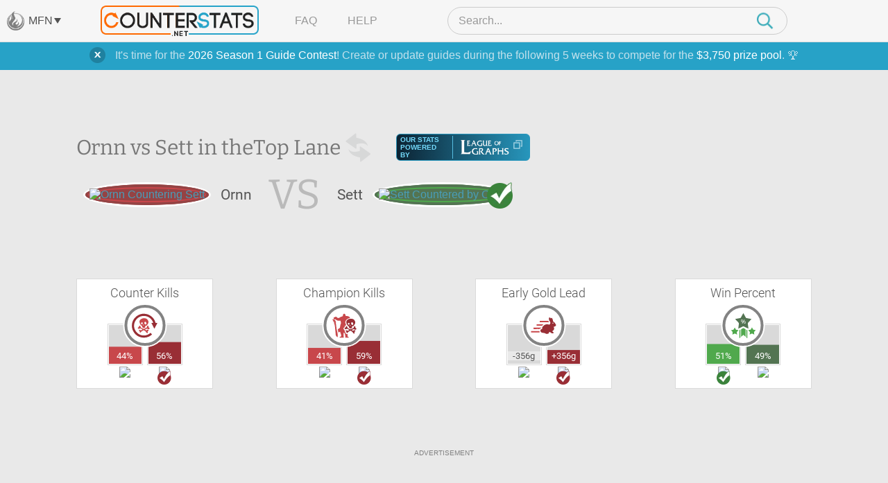

--- FILE ---
content_type: text/html
request_url: https://api.intentiq.com/profiles_engine/ProfilesEngineServlet?at=39&mi=10&dpi=936734067&pt=17&dpn=1&iiqidtype=2&iiqpcid=93218902-72e5-460b-8940-74b8dd96c07a&iiqpciddate=1768818074312&pcid=4315b3d7-7e6f-481b-9784-76d294138a7b&idtype=3&gdpr=0&japs=false&jaesc=0&jafc=0&jaensc=0&jsver=0.33&testGroup=A&source=pbjs&ABTestingConfigurationSource=group&abtg=A&vrref=https%3A%2F%2Fwww.counterstats.net
body_size: 55
content:
{"abPercentage":97,"adt":1,"ct":2,"isOptedOut":false,"data":{"eids":[]},"dbsaved":"false","ls":true,"cttl":86400000,"abTestUuid":"g_7c13092a-b76e-4a94-a066-a14d454354f0","tc":9,"sid":-1871768290}

--- FILE ---
content_type: text/html; charset=utf-8
request_url: https://www.google.com/recaptcha/api2/aframe
body_size: 266
content:
<!DOCTYPE HTML><html><head><meta http-equiv="content-type" content="text/html; charset=UTF-8"></head><body><script nonce="SfTazoRjtpTm0MNr7jGc6w">/** Anti-fraud and anti-abuse applications only. See google.com/recaptcha */ try{var clients={'sodar':'https://pagead2.googlesyndication.com/pagead/sodar?'};window.addEventListener("message",function(a){try{if(a.source===window.parent){var b=JSON.parse(a.data);var c=clients[b['id']];if(c){var d=document.createElement('img');d.src=c+b['params']+'&rc='+(localStorage.getItem("rc::a")?sessionStorage.getItem("rc::b"):"");window.document.body.appendChild(d);sessionStorage.setItem("rc::e",parseInt(sessionStorage.getItem("rc::e")||0)+1);localStorage.setItem("rc::h",'1768818083490');}}}catch(b){}});window.parent.postMessage("_grecaptcha_ready", "*");}catch(b){}</script></body></html>

--- FILE ---
content_type: text/plain
request_url: https://rtb.openx.net/openrtbb/prebidjs
body_size: -227
content:
{"id":"9f4f8c00-72ed-4e76-a5a8-cc10b0da814f","nbr":0}

--- FILE ---
content_type: text/plain
request_url: https://rtb.openx.net/openrtbb/prebidjs
body_size: -227
content:
{"id":"197c39ec-ff53-4379-8616-f9d73abf4627","nbr":0}

--- FILE ---
content_type: application/javascript
request_url: https://static.developer.riotgames.com/js/rgea.min.js
body_size: 14438
content:
/*
 Author : Jack Spirou
 Website: http://clientjs.org/
          https://github.com/jackspirou/clientjs
 License: Apache Software License 2.0
          http://www.apache.org/licenses/LICENSE-2.0
 Version: 0.1 (23 Jun 2019)
          Removed unneeded methods, reduced dependencies, and added md5 hash
*/
window.o=function(){function B(b){function g(n,q){var w=n&2147483648;var u=q&2147483648;var A=n&1073741824;var z=q&1073741824;n=(n&1073741823)+(q&1073741823);return A&z?n^2147483648^w^u:A|z?n&1073741824?n^3221225472^w^u:n^1073741824^w^u:n^w^u}function x(n,q,w,u,A,z,p){n=g(n,g(g(q&w|~q&u,A),p));return g(n<<z|n>>>32-z,q)}function v(n,q,w,u,A,z,p){n=g(n,g(g(q&u|w&~u,A),p));return g(n<<z|n>>>32-z,q)}function r(n,q,w,u,A,z,p){n=g(n,g(g(q^w^u,A),p));return g(n<<z|n>>>32-z,q)}function h(n,q,w,u,A,z,p){n=
g(n,g(g(w^(q|~u),A),p));return g(n<<z|n>>>32-z,q)}function t(n){var q="",w;for(w=0;3>=w;w++){var u=n>>>8*w&255;u="0"+u.toString(16);q+=u.substr(u.length-2,2)}return q}var f=[];b=function(n){n=n.replace(/\r\n/g,"\n");for(var q="",w=0;w<n.length;w++){var u=n.charCodeAt(w);128>u?q+=String.fromCharCode(u):(127<u&&2048>u?q+=String.fromCharCode(u>>6|192):(q+=String.fromCharCode(u>>12|224),q+=String.fromCharCode(u>>6&63|128)),q+=String.fromCharCode(u&63|128))}return q}(b);f=function(n){var q=n.length;var w=
q+8;for(var u=16*((w-w%64)/64+1),A=Array(u-1),z,p=0;p<q;)w=(p-p%4)/4,z=p%4*8,A[w]|=n.charCodeAt(p)<<z,p++;w=(p-p%4)/4;A[w]|=128<<p%4*8;A[u-2]=q<<3;A[u-1]=q>>>29;return A}(b);var a=1732584193;var c=4023233417;var d=2562383102;var e=271733878;for(b=0;b<f.length;b+=16){var L=a;var M=c;var N=d;var J=e;a=x(a,c,d,e,f[b],7,3614090360);e=x(e,a,c,d,f[b+1],12,3905402710);d=x(d,e,a,c,f[b+2],17,606105819);c=x(c,d,e,a,f[b+3],22,3250441966);a=x(a,c,d,e,f[b+4],7,4118548399);e=x(e,a,c,d,f[b+5],12,1200080426);d=x(d,
e,a,c,f[b+6],17,2821735955);c=x(c,d,e,a,f[b+7],22,4249261313);a=x(a,c,d,e,f[b+8],7,1770035416);e=x(e,a,c,d,f[b+9],12,2336552879);d=x(d,e,a,c,f[b+10],17,4294925233);c=x(c,d,e,a,f[b+11],22,2304563134);a=x(a,c,d,e,f[b+12],7,1804603682);e=x(e,a,c,d,f[b+13],12,4254626195);d=x(d,e,a,c,f[b+14],17,2792965006);c=x(c,d,e,a,f[b+15],22,1236535329);a=v(a,c,d,e,f[b+1],5,4129170786);e=v(e,a,c,d,f[b+6],9,3225465664);d=v(d,e,a,c,f[b+11],14,643717713);c=v(c,d,e,a,f[b],20,3921069994);a=v(a,c,d,e,f[b+5],5,3593408605);
e=v(e,a,c,d,f[b+10],9,38016083);d=v(d,e,a,c,f[b+15],14,3634488961);c=v(c,d,e,a,f[b+4],20,3889429448);a=v(a,c,d,e,f[b+9],5,568446438);e=v(e,a,c,d,f[b+14],9,3275163606);d=v(d,e,a,c,f[b+3],14,4107603335);c=v(c,d,e,a,f[b+8],20,1163531501);a=v(a,c,d,e,f[b+13],5,2850285829);e=v(e,a,c,d,f[b+2],9,4243563512);d=v(d,e,a,c,f[b+7],14,1735328473);c=v(c,d,e,a,f[b+12],20,2368359562);a=r(a,c,d,e,f[b+5],4,4294588738);e=r(e,a,c,d,f[b+8],11,2272392833);d=r(d,e,a,c,f[b+11],16,1839030562);c=r(c,d,e,a,f[b+14],23,4259657740);
a=r(a,c,d,e,f[b+1],4,2763975236);e=r(e,a,c,d,f[b+4],11,1272893353);d=r(d,e,a,c,f[b+7],16,4139469664);c=r(c,d,e,a,f[b+10],23,3200236656);a=r(a,c,d,e,f[b+13],4,681279174);e=r(e,a,c,d,f[b],11,3936430074);d=r(d,e,a,c,f[b+3],16,3572445317);c=r(c,d,e,a,f[b+6],23,76029189);a=r(a,c,d,e,f[b+9],4,3654602809);e=r(e,a,c,d,f[b+12],11,3873151461);d=r(d,e,a,c,f[b+15],16,530742520);c=r(c,d,e,a,f[b+2],23,3299628645);a=h(a,c,d,e,f[b],6,4096336452);e=h(e,a,c,d,f[b+7],10,1126891415);d=h(d,e,a,c,f[b+14],15,2878612391);
c=h(c,d,e,a,f[b+5],21,4237533241);a=h(a,c,d,e,f[b+12],6,1700485571);e=h(e,a,c,d,f[b+3],10,2399980690);d=h(d,e,a,c,f[b+10],15,4293915773);c=h(c,d,e,a,f[b+1],21,2240044497);a=h(a,c,d,e,f[b+8],6,1873313359);e=h(e,a,c,d,f[b+15],10,4264355552);d=h(d,e,a,c,f[b+6],15,2734768916);c=h(c,d,e,a,f[b+13],21,1309151649);a=h(a,c,d,e,f[b+4],6,4149444226);e=h(e,a,c,d,f[b+11],10,3174756917);d=h(d,e,a,c,f[b+2],15,718787259);c=h(c,d,e,a,f[b+9],21,3951481745);a=g(a,L);c=g(c,M);d=g(d,N);e=g(e,J)}return(t(a)+t(c)+t(d)+
t(e)).toLowerCase()}var I=new Q,C=document,E=navigator,F=screen,H=window;return{u:function(){var b="",g=[];g.push(window&&H.navigator&&H.navigator.userAgent?H.navigator.userAgent:"");g.push(F.width+"x"+F.height+","+(F.availWidth+"x"+screen.availHeight)+","+F.colorDepth+","+F.pixelDepth+","+F.deviceXDPI+","+F.o);for(var x=g.push,v="",r=0;r<E.plugins.length;r++)v=r===E.plugins.length-1?v+E.plugins[r].name:v+(E.plugins[r].name+", ");x.call(g,v);x=g.push;v="";r=I.s();for(var h=0;h<r.length;h++)v=h===
r.length-1?v+r[h]:v+(r[h]+", ");x.call(g,v);x=g.push;try{var t=!!H.localStorage}catch(c){t=!0}x.call(g,t);t=g.push;try{var f=!!H.sessionStorage}catch(c){f=!0}t.call(g,f);f=g.push;t=String(-((new Date).getTimezoneOffset()/60));0>t?(t=("0"+-1*t).slice(-2),t="-"+t):(t=("0"+t).slice(-2),t="+"+t);f.call(g,t);g.push(E.language);g.push(E.o||H.navigator.language);g.push(E.hardwareConcurrency);g.push(E.cookieEnabled);f=g.push;a:{t=C.createElement("canvas");try{var a=t.getContext("2d")}catch(c){a="";break a}a.textBaseline=
"top";a.font="14px 'Arial'";a.textBaseline="alphabetic";a.fillStyle="#f60";a.fillRect(125,1,62,20);a.fillStyle="#069";a.fillText("ClientJS,org <canvas> 1.0",2,15);a.fillStyle="rgba(102, 204, 0, 0.7)";a.fillText("ClientJS,org <canvas> 1.0",4,17);a=t.toDataURL()}f.call(g,a);for(a=0;a<g.length;a++)b+=g[a]+"|";b=B(b);return[b.slice(0,8),b.slice(8,12),"4"+b.slice(12,15),"b"+b.slice(15,18),b.slice(20)].join("-")}}}();/*
 Author : Lalit Patel
 Website: http://www.lalit.org/lab/javascript-css-font-detect/
 License: Apache Software License 2.0
          http://www.apache.org/licenses/LICENSE-2.0
 Version: 0.15 (21 Sep 2009)
          Changed comparision font to default from sans-default-default,
          as in FF3.0 font of child element didn't fallback
          to parent element if the font is missing.
 Version: 0.2 (04 Mar 2012)
          Comparing font against all the 3 generic font families ie,
          'monospace', 'sans-serif' and 'sans'. If it doesn't match all 3
          then that font is 100% not available in the system
 Version: 0.3 (24 Mar 2012)
          Replaced sans with serif in the list of baseFonts
 Version: 0.4 (16 July 2019)
          Changed the display properties to hide the span used to test the text
          Check default width and height when first running font detection
 Version: 0.5 (26 March 2020)
          Fixed force reflow by adding all the fonts at once before measuring
*/
function Q(){var B=document,I=["monospace","sans-serif","serif"],C=B.createElement("span");C.style.display="hidden";C.style.fontSize="72px";C.innerHTML="mmmmmmmmmmlli";this.s=function(){var E="Abadi MT Condensed Light;Adobe Fangsong Std;Adobe Hebrew;Adobe Ming Std;Agency FB;Aharoni;Andalus;Angsana New;AngsanaUPC;Aparajita;Arab;Arabic Transparent;Arabic Typesetting;Arial Baltic;Arial Black;Arial CE;Arial CYR;Arial Greek;Arial TUR;Arial;Batang;BatangChe;Bauhaus 93;Bell MT;Bitstream Vera Serif;Bodoni MT;Bookman Old Style;Braggadocio;Broadway;Browallia New;BrowalliaUPC;Calibri Light;Calibri;Californian FB;Cambria Math;Cambria;Candara;Castellar;Casual;Centaur;Century Gothic;Chalkduster;Colonna MT;Comic Sans MS;Consolas;Constantia;Copperplate Gothic Light;Corbel;Cordia New;CordiaUPC;Courier New Baltic;Courier New CE;Courier New CYR;Courier New Greek;Courier New TUR;Courier New;DFKai-SB;DaunPenh;David;DejaVu LGC Sans Mono;Desdemona;DilleniaUPC;DokChampa;Dotum;DotumChe;Ebrima;Engravers MT;Eras Bold ITC;Estrangelo Edessa;EucrosiaUPC;Euphemia;Eurostile;FangSong;Forte;FrankRuehl;Franklin Gothic Heavy;Franklin Gothic Medium;FreesiaUPC;French Script MT;Gabriola;Gautami;Georgia;Gigi;Gisha;Goudy Old Style;Gulim;GulimChe;GungSeo;Gungsuh;GungsuhChe;Haettenschweiler;Harrington;Hei S;HeiT;Heisei Kaku Gothic;Hiragino Sans GB;Impact;Informal Roman;IrisUPC;Iskoola Pota;JasmineUPC;KacstOne;KaiTi;Kalinga;Kartika;Khmer UI;Kino MT;KodchiangUPC;Kokila;Kozuka Gothic Pr6N;Lao UI;Latha;Leelawadee;Levenim MT;LilyUPC;Lohit Gujarati;Loma;Lucida Bright;Lucida Console;Lucida Fax;Lucida Sans Unicode;MS Gothic;MS Mincho;MS PGothic;MS PMincho;MS Reference Sans Serif;MS UI Gothic;MV Boli;Magneto;Malgun Gothic;Mangal;Marlett;Matura MT Script Capitals;Meiryo UI;Meiryo;Menlo;Microsoft Himalaya;Microsoft JhengHei;Microsoft New Tai Lue;Microsoft PhagsPa;Microsoft Sans Serif;Microsoft Tai Le;Microsoft Uighur;Microsoft YaHei;Microsoft Yi Baiti;MingLiU;MingLiU-ExtB;MingLiU_HKSCS;MingLiU_HKSCS-ExtB;Miriam Fixed;Miriam;Mongolian Baiti;MoolBoran;NSimSun;Narkisim;News Gothic MT;Niagara Solid;Nyala;PMingLiU;PMingLiU-ExtB;Palace Script MT;Palatino Linotype;Papyrus;Perpetua;Plantagenet Cherokee;Playbill;Prelude Bold;Prelude Condensed Bold;Prelude Condensed Medium;Prelude Medium;PreludeCompressedWGL Black;PreludeCompressedWGL Bold;PreludeCompressedWGL Light;PreludeCompressedWGL Medium;PreludeCondensedWGL Black;PreludeCondensedWGL Bold;PreludeCondensedWGL Light;PreludeCondensedWGL Medium;PreludeWGL Black;PreludeWGL Bold;PreludeWGL Light;PreludeWGL Medium;Raavi;Rachana;Rockwell;Rod;Sakkal Majalla;Sawasdee;Script MT Bold;Segoe Print;Segoe Script;Segoe UI Light;Segoe UI Semibold;Segoe UI Symbol;Segoe UI;Shonar Bangla;Showcard Gothic;Shruti;SimHei;SimSun;SimSun-ExtB;Simplified Arabic Fixed;Simplified Arabic;Snap ITC;Sylfaen;Symbol;Tahoma;Times New Roman Baltic;Times New Roman CE;Times New Roman CYR;Times New Roman Greek;Times New Roman TUR;Times New Roman;TlwgMono;Traditional Arabic;Trebuchet MS;Tunga;Tw Cen MT Condensed Extra Bold;Ubuntu;Umpush;Univers;Utopia;Utsaah;Vani;Verdana;Vijaya;Vladimir Script;Vrinda;Webdings;Wide Latin;Wingdings".split(";");
if("undefined"===typeof B.body||null==B.body)return!1;var F=B.body,H=B.createElement("div"),b=[];for(x in I){var g=B.createElement("span");g.style.fontFamily=I[x];g.style.fontSize="72px";g.innerHTML="mmmmmmmmmmlli";b.push(g);H.appendChild(g)}var x=[];for(var v in E){var r=[];for(a in I)g=B.createElement("span"),g.style.fontFamily='"'+E[v]+'",'+I[a],g.style.fontSize="72px",g.innerHTML="mmmmmmmmmmlli",r.push(g),H.appendChild(g);x.push(r)}F.appendChild(H);g=[];v=[];for(var h in b)g.push(b[h].offsetWidth),
v.push(b[h].offsetHeight);b=[];for(var t in E){h=!0;for(var f in I){var a=x[t][f].offsetWidth!==g[f]||x[t][f].offsetHeight!==v[f];h=h&&a}h&&b.push(E[t])}F.removeChild(H);return b}};/*
 Riot Games Ecosystem Analytics
*/
"object"!==typeof window.RGEA&&(window.RGEA=function(){function B(m){return"undefined"!==typeof m&&null!==m}function I(m){return"string"===typeof m||m instanceof String}function C(m){B(console)&&console.log&&console.log(m)}function E(){return"10000000-1000-4000-8000-100000000000".replace(/[018]/g,function(m){return(m^crypto.getRandomValues(new Uint8Array(1))[0]&15>>m/4).toString(16)})}function F(m,k){try{a.sessionStorage&&a.sessionStorage.setItem(m,k)}catch(l){}}function H(m){try{if(a.sessionStorage)return a.sessionStorage.getItem(m)}catch(k){}return null}
function b(m,k,l){if(!B(l)||""===l)return m;m=String(m);var y=m.indexOf("#"),D=m.length;-1===y&&(y=D);var G=m.substr(0,y);m=m.substr(y,D-y);-1===G.indexOf("?")?G+="?":(y=String(G),-1!==y.indexOf("?",y.length-1)||(G+="&"));return G+u(k)+"="+u(l)+m}function g(){for(var m=!1,k=0;k<O.length;k++){try{m=O[k]()}catch(l){continue}break}return m}function x(m){c||setTimeout(function(){if(!c)try{var k=g();k&&(k.open("GET",m,!0),k.onreadystatechange=function(){4===k.readyState&&(200<=k.status&&300>k.status?q?
C("[RGEA] "+p.i):C("[RGEA] "+p.h):c||v(m))},k.send(m))}catch(l){v(m)}},50)}function v(m){C("[RGEA] "+p.j);var k=new Image(1,1);k.onload=function(){q?C("[RGEA] "+p.i):C("[RGEA] "+p.h)};k.onerror=function(){C("[RGEA] "+p.k)};k.src=m}var r=new function(){function m(k){if(d){if(!q){try{var l=A.a;if(B(l))try{F("rgea."+z.b,l)}catch(K){}}catch(K){}if(!B(l))if(l=H("rgea."+z.b),B(l))A.a=l;else{l=w.u();A.a=l;try{F("rgea."+z.b,l)}catch(K){}}M=l;try{var y=A.b;if(B(y))try{F("rgea."+z.c,y)}catch(K){}}catch(K){}if(!B(y))if(y=
H("rgea."+z.c),B(y))A.b=y;else{y=E();A.b=y;try{F("rgea."+z.c,y)}catch(K){}}N=y}l=b("https://analytics.developer.riotgames.com/v1/event",h.a,d);l=b(l,h.b,e);l=b(l,h.c,L);l=b(l,h.d,"0.0.4");q||(l=b(l,h.e,M),l=b(l,h.f,N));y=J;"undefined"!==typeof k&&k&&(y=new Date);l=b(l,h.g,1*y);l=b(l,h.h,n);if(t&&t.location&&t.location.pathname){var D=t.location.hostname;var G=t.location.pathname;var P=t.location.href}a&&a.location&&a.location.pathname&&(D=a.location.hostname,G=a.location.pathname,P=a.location.href);
B(D)&&I(D)&&""!==D||(D=null,G=P);k=[D,G];l=b(l,h.i,k[0]);l=b(l,h.j,k[1]);k=l=b(l,h.k,f&&f.language?f.language:null);D=h.l;B(J)?(G=String(J),G=-1===G.indexOf("(")?null:String(G.split("(")[1]).split(")")[0]):G=null;l=b(k,D,G);q&&(l=b(l,h.m,1));x(l)}else C("[RGEA] "+p.d)}this.process=function(k){for(var l=0;l<a._rgea.length;l++){var y=a._rgea[l],D=void 0;y&&(D=y.shift())&&this[D]?this[D].apply(this,y):C("[RGEA] "+p.g+D)}a._rgea=[];k&&m()};this.send=function(){m(!0)};this.propertyId=function(k){I(k)?
(d=k,C("[RGEA] "+p.a+d)):C("[RGEA] "+p.b)};this.feature=function(k){I(k)&&(e=k)};this.meta=function(k){I(k)&&(L=k)};this.uts=function(k){"object"===typeof k||k instanceof Object?J=k:C("[RGEA] "+p.e)};this.platformId=function(k){B(k)&&""!==k&&(I(k)?n=k:C("[RGEA] "+p.f))};this.lolpid=function(k){this.platformId(k)};this.anonymous=function(k){"boolean"===typeof k||k instanceof Boolean?q=k:C("[RGEA] "+p.c)}},h={},t=document,f=navigator,a=window,c=!1,d=null,e=null,L=null,M=null,N=null,J=null,n=null,q=
!0,w=a.o,u=a.encodeURIComponent,A={},z={},p={},O=[function(){return new XMLHttpRequest},function(){return new ActiveXObject("Msxml3.XMLHTTP")},function(){return new ActiveXObject("Msxml2.XMLHTTP.6.0")},function(){return new ActiveXObject("Msxml2.XMLHTTP.3.0")},function(){return new ActiveXObject("Msxml2.XMLHTTP")},function(){return new ActiveXObject("Microsoft.XMLHTTP")}];h.a="pid";h.b="f";h.c="m";h.d="v";h.e="did";h.f="sid";h.g="uts";h.h="pfid";h.i="dh";h.j="dp";h.k="ul";h.l="utz";h.m="anon";h.n=
"err";z.a="cookies";z.b="did";z.c="sid";p.a="propertyId: ";p.b="Invalid propertyId setting";p.c="Invalid anonymous setting";p.d="Event propertyId was not set; aborting";p.e="Invalid timestamp";p.f="Invalid platform id";p.g="Invalid method; ";p.h="Reported event";p.i="Reported event anonymously";p.j="Falling back to image request";p.k="Failed to report event";B(a._rgea)||(a._rgea=[[h.g,new Date]]);(function(m,k,l,y){if(m.addEventListener)return m.addEventListener(k,l,y),!0;if(m.attachEvent)return m.attachEvent("on"+
k,l);m["on"+k]=l})(a,"beforeunload",function(){c=!0},!1);return{event:r,v:function(){"complete"===t.readyState?r.process(!0):a.addEventListener?a.addEventListener("load",r.process(!0),!1):a.attachEvent&&a.attachEvent("onload",r.process(!0))},p:function(){r.process()}}}());window.RGEA.v();


--- FILE ---
content_type: text/plain
request_url: https://rtb.openx.net/openrtbb/prebidjs
body_size: -227
content:
{"id":"61bccdb1-3105-4e22-868f-a7de4db3b4e7","nbr":0}

--- FILE ---
content_type: text/plain; charset=utf-8
request_url: https://ads.adthrive.com/http-api/cv2
body_size: 6896
content:
{"om":["00eoh6e0","03621zun","0929nj63","0av741zl","0iyi1awv","0sm4lr19","1","10011/8b27c31a5a670fa1f1bbaf67c61def2e","1011_302_56233468","1011_302_56233470","1011_302_56233486","1011_302_56273331","1011_302_56273333","1011_302_56273337","1011_302_56651550","1011_302_56652054","1019_464327579","1019_681349744","1028_8728253","10310289136970_462615644","10310289136970_462615833","10310289136970_462792978","10310289136970_491345701","10310289136970_559920770","10310289136970_559920874","10310289136970_579599725","10310289136970_579599993","10310289136970_593674671","10310289136970_594352012","10310289136970_686690145","10339421-5836009-0","10ua7afe","11142692","11560071","11631758","11633433","11896988","11999803","12010080","12010084","12010088","12151247","124843_8","124844_20","124848_7","14xoyqyz","16x7UEIxQu8","17_24104696","17_24696337","17_24767241","17_24767245","17_24767248","1891/84813","1891/84814","1ktgrre1","1zx7wzcw","201500257","202430_200_EAAYACog7t9UKc5iyzOXBU.xMcbVRrAuHeIU5IyS9qdlP9IeJGUyBMfW1N0_","202430_200_EAAYACogfp82etiOdza92P7KkqCzDPazG1s0NmTQfyLljZ.q7ScyBDr2wK8_","202d4qe7","2179:587183202622605216","2179:588969843258627169","2249:581439030","2249:647637518","2249:650628025","2249:650628539","2249:650628575","2249:651403773","2249:674673693","2249:677340715","2249:691910064","2249:691925891","2249:700860944","2249:702423578","2249:703998672","2249:704251784","2249:771779673491","226226131","226226132","2307:00eoh6e0","2307:0hly8ynw","2307:27s3hbtl","2307:8orkh93v","2307:9nex8xyd","2307:a7w365s6","2307:c1hsjx06","2307:fphs0z2t","2307:g749lgab","2307:ge4000vb","2307:hf9ak5dg","2307:l1keero7","2307:ll8m2pwk","2307:lp37a2wq","2307:np9yfx64","2307:nucue7bj","2307:nv5uhf1y","2307:ocnesxs5","2307:ouycdkmq","2307:q0nt8p8d","2307:ralux098","2307:rrlikvt1","2307:s2ahu2ae","2307:tty470r7","2307:u2cc9kzv","2307:v9k6m2b0","2307:wt0wmo2s","2307:xe7etvhg","2307:xm7xmowz","2409_15064_70_85445223","2409_15064_70_85809022","2409_25495_176_CR52092918","2409_25495_176_CR52092920","2409_25495_176_CR52092921","2409_25495_176_CR52092922","2409_25495_176_CR52092923","2409_25495_176_CR52092954","2409_25495_176_CR52092956","2409_25495_176_CR52092957","2409_25495_176_CR52092958","2409_25495_176_CR52092959","2409_25495_176_CR52150651","2409_25495_176_CR52153848","2409_25495_176_CR52153849","2409_25495_176_CR52175340","2409_25495_176_CR52178314","2409_25495_176_CR52178315","2409_25495_176_CR52178316","2409_25495_176_CR52186411","24525570","24598434","246638579","25048614","25048620","25_13mvd7kb","25_34tgtmqk","25_4tgls8cg","25_4zai8e8t","25_53v6aquw","25_8b5u826e","25_ctfvpw6w","25_hueqprai","25_m2n177jy","25_op9gtamy","25_oz31jrd0","25_sgaw7i5o","25_ti0s3bz3","25_utberk8n","25_yi6qlg3p","25_ztlksnbe","25_zwzjgvpw","26210676","2662_200562_8172720","2662_200562_8172724","2662_200562_8182933","2676:85480675","2676:85480678","2676:85480683","2676:85480685","2676:85480699","2676:85807309","2676:85807320","2676:85807351","2711_15052_9173960","2711_64_11999803","2715_9888_549410","2715_9888_551337","2760:176_CR52092921","2760:176_CR52153848","2760:176_CR52175340","2760:176_CR52178315","2760:176_CR52186411","27s3hbtl","28925636","28933536","29402249","29414696","29414711","2974:8168473","2974:8168476","2974:8168539","2974:8172741","29_696964702","2yor97dj","306_24525570","306_24767551","306_82972-543683-2632451","308_125203_14","31qdo7ks","33604871","34182009","3470:2tAlke8JLD8Img5YutVv","3490:CR52055522","3490:CR52092918","3490:CR52092920","3490:CR52092921","3490:CR52092922","3490:CR52092923","3490:CR52175339","3490:CR52175340","3490:CR52178314","3490:CR52178315","3490:CR52178316","3490:CR52186411","3490:CR52186412","3490:CR52212685","3490:CR52212688","3490:CR52223710","3490:CR52223725","34eys5wu","34tgtmqk","3658_136236_fphs0z2t","3658_15032_5loeumqb","3658_15078_emgupcal","3658_18008_u2cc9kzv","3658_22898_T26278394","3658_582283_xe7etvhg","3702_139777_24765527","3702_139777_24765537","381846714","3822:23149016","39303318","39350186","39364467","3LMBEkP-wis","4083IP31KS13kodabuilt_4abbe","40854655","409_189209","409_192565","409_216326","409_216366","409_216382","409_216384","409_216386","409_216387","409_216396","409_216398","409_216406","409_216416","409_216426","409_216504","409_216506","409_216507","409_220149","409_220344","409_220366","409_220369","409_223589","409_223597","409_223599","409_225978","409_225980","409_225982","409_225983","409_225986","409_225987","409_225988","409_225990","409_225992","409_226321","409_226322","409_226324","409_226326","409_226327","409_226330","409_226331","409_226332","409_226334","409_226336","409_226337","409_226342","409_226361","409_226374","409_226377","409_227223","409_227224","409_227228","409_227235","409_228059","409_228064","409_228065","409_228077","409_228346","409_228354","409_228356","409_228367","409_228378","409_228380","409_228381","409_228385","409_230726","409_230728","409_231798","42146013","43163413","43919974","43919976","43919984","43919985","45519398","45519405","458901553568","47869802","481703827","485027845327","49039749","49175728","49176617","4q298xmmgd2","4qxmmgd2","4yevyu88","4zai8e8t","501_76_8b2a12fd-7424-41d8-85dc-7c59e12ddde8","50479792","51372397","521_425_203500","521_425_203509","521_425_203535","521_425_203536","521_425_203542","521_425_203623","521_425_203633","521_425_203695","521_425_203700","521_425_203702","521_425_203708","521_425_203712","521_425_203730","521_425_203732","521_425_203742","521_425_203744","521_425_203868","521_425_203871","521_425_203879","521_425_203890","521_425_203917","53020301","5316_139700_25804250-d0ee-4994-aba5-12c4113cd644","5316_139700_29043a90-c73e-415b-824f-818de2ac29c6","5316_139700_5546ab88-a7c9-405b-87de-64d5abc08339","5316_139700_6029f708-b9d6-4b21-b96b-9acdcadab3e5","5316_139700_605bf0fc-ade6-429c-b255-6b0f933df765","5316_139700_685f4df0-bcec-4811-8d09-c71b4dff2f32","5316_139700_68a521b0-30ee-4cfb-88fb-d16005cbe6ba","5316_139700_6aefc6d3-264a-439b-b013-75aa5c48e883","5316_139700_709d6e02-fb43-40a3-8dee-a3bf34a71e58","5316_139700_70a96d16-dcff-4424-8552-7b604766cb80","5316_139700_72add4e5-77ac-450e-a737-601ca216e99a","5316_139700_76cc1210-8fb0-4395-b272-aa369e25ed01","5316_139700_7ffcb809-64ae-49c7-8224-e96d7c029938","5316_139700_83b9cb16-076b-42cd-98a9-7120f6f3e94b","5316_139700_87802704-bd5f-4076-a40b-71f359b6d7bf","5316_139700_892539b2-17b7-4110-9ce7-200203402aac","5316_139700_90aab27a-4370-4a9f-a14a-99d421f43bcf","5316_139700_af6bd248-efcd-483e-b6e6-148c4b7b9c8a","5316_139700_b154f434-c058-4c10-b81e-cf5fd1a4bd89","5316_139700_b33269ee-304a-4e23-b63f-f400d40bbe3c","5316_139700_b801ca60-9d5a-4262-8563-b7f8aef0484d","5316_139700_bd0b86af-29f5-418b-9bb4-3aa99ec783bd","5316_139700_bfa332f1-8275-48ab-9ef5-92af780be670","5316_139700_cbda64c5-11d0-46f9-8941-2ca24d2911d8","5316_139700_cebab8a3-849f-4c71-9204-2195b7691600","5316_139700_d1a8183a-ff72-4a02-b603-603a608ad8c4","5316_139700_d1c1eb88-602b-4215-8262-8c798c294115","5316_139700_d2b31186-c58d-41dc-86a4-530f053c04b0","5316_139700_d40d9dbe-8c81-4f2a-a750-4e12d2260021","5316_139700_dbe064b4-5704-43ff-a71f-ce501164947a","5316_139700_dcb3e802-4a6b-4f1a-9225-5aaee19caaea","5316_139700_de0a26f2-c9e8-45e5-9ac3-efb5f9064703","5316_139700_e3299175-652d-4539-b65f-7e468b378aea","5316_139700_e3bec6f0-d5db-47c8-9c47-71e32e0abd19","5316_139700_e57da5d6-bc41-40d9-9688-87a11ae6ec85","5316_139700_ed348a34-02ad-403e-b9e0-10d36c592a09","5316_139700_f25505d6-4485-417c-9d44-52bb05004df5","5316_139700_f7be6964-9ad4-40ba-a38a-55794e229d11","533597863","53osz248","53v6aquw","55092222","5510:cymho2zs","5510:kecbwzbd","5510:ouycdkmq","5510:oy3b9yzx","5510:qq1yf9hr","5510:quk7w53j","5510:uk9x4xmh","5510:v9k6m2b0","55167461","5563_66529_OADD2.7284328140866_1BGO6DQ8INGGSEA5YJ","5563_66529_OADD2.7353040902703_13KLDS4Y16XT0RE5IS","5563_66529_OADD2.7353040902704_12VHHVEFFXH8OJ4LUR","5563_66529_OADD2.7353040902705_1EI6JL1KCNZJQTKTNU","5563_66529_OADD2.7353040903008_12R0JVJY7L8LZ42RWN","5563_66529_OAIP.2bcbe0ac676aedfd4796eb1c1b23f62f","5563_66529_OAIP.4d6d464aff0c47f3610f6841bcebd7f0","55726194","557_409_216366","557_409_216392","557_409_216396","557_409_216606","557_409_220139","557_409_220149","557_409_220332","557_409_220334","557_409_220336","557_409_220338","557_409_220343","557_409_220344","557_409_220346","557_409_220354","557_409_220364","557_409_220366","557_409_223589","557_409_225988","557_409_228055","557_409_228059","557_409_228064","557_409_228065","557_409_228069","557_409_228074","557_409_228077","557_409_228089","557_409_228105","557_409_228351","557_409_228354","557_409_228356","557_409_228363","557_409_230731","557_409_235268","558_93_u2cc9kzv","558_93_u3i8n6ef","55965333","559920770","56341213","56635908","56635945","5726594343","587183202622605216","593674671","59487652","59873208","59873222","59873224","5989_1799740_704078402","5989_1799740_704085420","5loeumqb","60f5a06w","61024857","61102880","61174500","61174524","61210719","61444664","61900466","61916211","61916223","61916225","61916227","61916229","61932920","61932925","61932933","61932957","6226505231","6250_66552_1028360416","6250_66552_1032907706","6250_66552_1035080836","6250_66552_917052004","6250_66552_917082254","627290883","627301267","627309156","627309159","627506494","628086965","628444259","628444433","628456382","628456391","628622172","628622241","628622244","628622250","628683371","628687043","628687157","628687460","628687463","628803013","628841673","629007394","629009180","629167998","629168010","629168565","629171196","629171202","629255550","62946736","62946743","62946748","629488423","62978299","62978305","62980343","62980383","62981075","62981822","62987257","630137823","63088929","6329020","6365_61796_785325848871","6365_61796_785360426836","6365_61796_785451852434","6365_61796_787865606637","63t6qg56","648104664","651637459","651637461","66_2wxqwt6jjozrh0o4pyip","66_atg8ie96nfx7kb0t5vq8","66_c7tc2eqfi3hfh0yxo14s","66_f6ocfsibzrd8vougiqbz","66_jsiyxzzxxpsfa8hcoji8","66_l9p04jlsh0layhwexfkk","670_9916_462792722","670_9916_491345701","670_9916_559920770","680597458938","680_99480_464327579","680_99480_685190639","680_99480_685190804","680_99480_685190937","680_99480_687081256","680_99480_692218887","680_99480_700109379","680_99480_700109389","680_99480_700109391","680_99480_700109393","682643349","684781858","688070999","688078501","695872491","695879875","696314600","696332890","697189924","697189991","697189994","697525780","697525781","697893573","698637276","699122090","699183155","699812344","699812857","699813340","699824707","6bfbb9is","6hye09n0","6lmy2lg0","6mj57yc0","6mrds7pc","6rbncy53","700109389","700109399","701275734","701276081","701329605","702397981","702759599","702759695","702759712","702838408","702885549","704001885","704043603","704890663","70_83443839","70_83447254","70_85472801","70_86128402","7255_121665_axon-35","730465715401","746011608948","74_491345701","74_579599073","79096172","79096176","79096186","792350300124","794di3me","7969_149355_44283562","7cmeqmw8","7d66cb6d-139e-4471-957d-db150217c3c2","7fc6xgyo","7i30xyr5","7qIE6HPltrY","7qevw67b","7vlmjnq0","7xb3th35","80070365","80070376","80070391","80070451","80ec5mhd","8153731","8154364","8172731","8172734","8172741","8341_230731_587183202622605216","8341_230731_588969843258627169","8341_230731_590157627360862445","8341_230731_594033992319641821","8341_592839_576733520346696533","8341_592839_584211364746038782","83443827","83447247","83448075","83557700","83557708","84578111","84578122","85444892","85444959","85444966","85445123","85445144","85445161","85445183","85472858","85480675","85480678","85480685","85807320","85808977","85808987","85809016","85809022","85809046","85809052","85809110","85943199","85954266","86470584","86470587","86509222","86509226","86509229","8666/7cd4d5087da37c02cd8f72043b73ba5e","8WLCLQEiN7U","8b5u826e","8orkh93v","8w4klwi4","9057/0328842c8f1d017570ede5c97267f40d","9057/118fd3eefbff5c5b303909fff5103e9c","9057/1ed2e1a3f7522e9d5b4d247b57ab0c7c","9057/211d1f0fa71d1a58cabee51f2180e38f","9057/37a3ff30354283181bfb9fb2ec2f8f75","9074_602714_9056/211d1f0fa71d1a58cabee51f2180e38f","90_12452427","90zjqu77","91950569","91950644","91950646","91950648","91950649","9krcxphu","9nex8xyd","9r15vock","9rqgwgyb","9t6gmxuz","QWY4kDSWU2M","YlnVIl2d84o","a0oxacu8","a7298w365s6","a7w365s6","abhu2o6t","ag5h5euo","ajbyfzx8","axw5pt53","b3sqze11","b90cwbcd","bhcgvwxj","bmvwlypm","bn278v80","bpecuyjx","bpwmigtk","c1hsjx06","c25t9p0u","ce7bo7ga","cki44jrm","co17kfxk","cqant14y","cr-1oplzoysuatj","cr-1oplzoysubwe","cr-1oplzoysubxe","cr-72occ8olu9vd","cr-72occ8olubxe","cr-96xuyi3ru8rm","cr-96xuyi3tu9xg","cr-97y25lzsubqk","cr-9hxzbqc08jrgv2","cr-Bitc7n_p9iw__vat__49i_k_6v6_h_jce2vj5h_Sky0Cdjrj","cr-a9s2xfzsubwj","cr-aaqt0j8subwj","cr-aaqt0j8vubwj","cr-aaqt0k1vubwj","cr-aav1zg0qubwj","cr-aav1zg0wubwj","cr-aav22g0xubwj","cr-aav22g2wubwj","cr-aavwye0wubwj","cr-aavwye0xubwj","cr-aavwye1pubwj","cr-aavwye1uubwj","cr-aawz2m3vubwj","cr-aawz2m4tubwj","cr-aawz2m4yubwj","cr-aawz2m7xubwj","cr-aawz3f0subwj","cr-aawz3f0wubwj","cr-aawz3f3qubwj","cr-aawz3f3uubwj","cr-aawz3f3xubwj","cr-aawz3i2xubwj","cr-aawz3i8tubwj","cr-bai9pzp9u9vd","cr-bai9pzp9ubwe","cr-ghun4f53u9vd","cr-hrtwp4wguatj","cr-kz4ol95lu9vd","cr-kz4ol95lubwe","cr-lg354l2uvergv2","cr-nv6lwc1iu9vd","cr-sk1vaer4u9vd","cr-sk1vaer4ubwe","ctfvpw6w","cymho2zs","czt3qxxp","d8ijy7f2","daw00eve","de66hk0y","dif1fgsg","e406ilcq","emgupcal","emkmky49","ey8vsnzk","f2u8e0cj","faia6gj7","fdjuanhs","fdujxvyb","feueU8m1y4Y","fjp0ceax","fp298hs0z2t","fphs0z2t","g2ozgyf2","g4iapksj","g4kw4fir","g6418f73","g749lgab","ge4000vb","h0cw921b","hc3zwvmz","heb21q1u","heyp82hb","hf9ak5dg","homyiq6b","hueqprai","hzonbdnu","i2aglcoy","i90isgt0","jci9uj40","jd035jgw","k0csqwfi","kecbwzbd","kk5768bd","kz8629zd","l1keero7","l2j3rq3s","lc408s2k","ll8m2pwk","lp37a2wq","lu0m1szw","m2n177jy","min949in","mne39gsk","mqj8o5pz","mtdvv3rp","mtsc0nih","n1298nubick","n3egwnq7","nfucnkws","njpudehj","np9yfx64","nrs1hc5n","nv5uhf1y","o5xj653n","ocnesxs5","ofoon6ir","op9gtamy","ot91zbhz","ouycdkmq","oz31jrd0","ozdii3rw","plth4l1a","poc1p809","prcz3msg","q0nt8p8d","q9I-eRux9vU","q9plh3qd","qqvgscdx","qts6c5p3","quk7w53j","ralux098","riaslz7g","rmttmrq8","rrlikvt1","rup4bwce","rxj4b6nw","s2ahu2ae","s4s41bit","sqmqxvaf","sr4aevkd","t2dlmwva","t4zab46q","ta3n09df","ti0s3bz3","tqejxuf9","tsf8xzNEHyI","tt298y470r7","u0txqi6z","u2cc9kzv","u3i8n6ef","u3oyi6bb","uf421121w5du5","uf7vbcrs","uhebin5g","ujqkqtnh","uk9x4xmh","utberk8n","v6qt489s","v9k6m2b0","vj7hzkpp","vkqnyng8","vnc30v3n","vqccoh59","vqqwz0z3","vtwgy72c","w15c67ad","wgs30pcg","wt0wmo2s","wwo5qowu","x3nl5llg","x716iscu","xdaezn6y","xe2987etvhg","xe7etvhg","xjq9sbpc","xm7xmowz","xtxa8s2d","xwhet1qh","ygmhp6c6","yi6qlg3p","yxvw3how","yy10h45c","z4ptnka9","zaiy3lqy","ziox91q0","zvdz58bk","zwzjgvpw","7979132","7979135"],"pmp":[],"adomains":["1md.org","a4g.com","about.bugmd.com","acelauncher.com","adameve.com","adelion.com","adp3.net","advenuedsp.com","aibidauction.com","aibidsrv.com","akusoli.com","allofmpls.org","arkeero.net","ato.mx","avazutracking.net","avid-ad-server.com","avid-adserver.com","avidadserver.com","aztracking.net","bc-sys.com","bcc-ads.com","bidderrtb.com","bidscube.com","bizzclick.com","bkserving.com","bksn.se","brightmountainads.com","bucksense.io","bugmd.com","ca.iqos.com","capitaloneshopping.com","cdn.dsptr.com","clarifion.com","clean.peebuster.com","cotosen.com","cs.money","cwkuki.com","dallasnews.com","dcntr-ads.com","decenterads.com","derila-ergo.com","dhgate.com","dhs.gov","digitaladsystems.com","displate.com","doyour.bid","dspbox.io","envisionx.co","ezmob.com","fla-keys.com","fmlabsonline.com","g123.jp","g2trk.com","gadgetslaboratory.com","gadmobe.com","getbugmd.com","goodtoknowthis.com","gov.il","grosvenorcasinos.com","guard.io","hero-wars.com","holts.com","howto5.io","http://bookstofilm.com/","http://countingmypennies.com/","http://fabpop.net/","http://folkaly.com/","http://gameswaka.com/","http://gowdr.com/","http://gratefulfinance.com/","http://outliermodel.com/","http://profitor.com/","http://tenfactorialrocks.com/","http://vovviral.com/","https://instantbuzz.net/","https://www.royalcaribbean.com/","ice.gov","imprdom.com","justanswer.com","liverrenew.com","longhornsnuff.com","lovehoney.com","lowerjointpain.com","lymphsystemsupport.com","meccabingo.com","media-servers.net","medimops.de","miniretornaveis.com","mobuppsrtb.com","motionspots.com","mygrizzly.com","myiq.com","myrocky.ca","national-lottery.co.uk","nbliver360.com","ndc.ajillionmax.com","nibblr-ai.com","niutux.com","nordicspirit.co.uk","notify.nuviad.com","notify.oxonux.com","own-imp.vrtzads.com","paperela.com","paradisestays.site","parasiterelief.com","peta.org","pfm.ninja","photoshelter.com","pixel.metanetwork.mobi","pixel.valo.ai","plannedparenthood.org","plf1.net","plt7.com","pltfrm.click","printwithwave.co","privacymodeweb.com","rangeusa.com","readywind.com","reklambids.com","ri.psdwc.com","royalcaribbean.com","royalcaribbean.com.au","rtb-adeclipse.io","rtb-direct.com","rtb.adx1.com","rtb.kds.media","rtb.reklambid.com","rtb.reklamdsp.com","rtb.rklmstr.com","rtbadtrading.com","rtbsbengine.com","rtbtradein.com","saba.com.mx","safevirus.info","securevid.co","seedtag.com","servedby.revive-adserver.net","shift.com","simple.life","smrt-view.com","swissklip.com","taboola.com","tel-aviv.gov.il","temu.com","theoceanac.com","track-bid.com","trackingintegral.com","trading-rtbg.com","trkbid.com","truthfinder.com","unoadsrv.com","usconcealedcarry.com","uuidksinc.net","vabilitytech.com","vashoot.com","vegogarden.com","viewtemplates.com","votervoice.net","vuse.com","waardex.com","wapstart.ru","wayvia.com","wdc.go2trk.com","weareplannedparenthood.org","webtradingspot.com","www.royalcaribbean.com","xapads.com","xiaflex.com","yourchamilia.com"]}

--- FILE ---
content_type: text/plain
request_url: https://rtb.openx.net/openrtbb/prebidjs
body_size: -85
content:
{"id":"f91e3b57-21f4-4337-9e98-f6f7d8cc26e3","nbr":0}

--- FILE ---
content_type: text/plain; charset=UTF-8
request_url: https://at.teads.tv/fpc?analytics_tag_id=PUB_17002&tfpvi=&gdpr_consent=&gdpr_status=22&gdpr_reason=220&ccpa_consent=&sv=prebid-v1
body_size: 56
content:
YTcyOTJhZTQtY2U5OS00ZDZjLTg4NjctMzcwYmI4YTMzZDRhIy00LTQ=

--- FILE ---
content_type: text/plain
request_url: https://rtb.openx.net/openrtbb/prebidjs
body_size: -227
content:
{"id":"22902845-71b4-465f-8b86-5934157dd297","nbr":0}

--- FILE ---
content_type: text/plain
request_url: https://rtb.openx.net/openrtbb/prebidjs
body_size: -227
content:
{"id":"5cf3042a-6727-4a6e-988d-780c1b7166c2","nbr":0}

--- FILE ---
content_type: text/plain
request_url: https://rtb.openx.net/openrtbb/prebidjs
body_size: -227
content:
{"id":"5ed55b11-0f94-40a6-8781-089846147ab2","nbr":0}